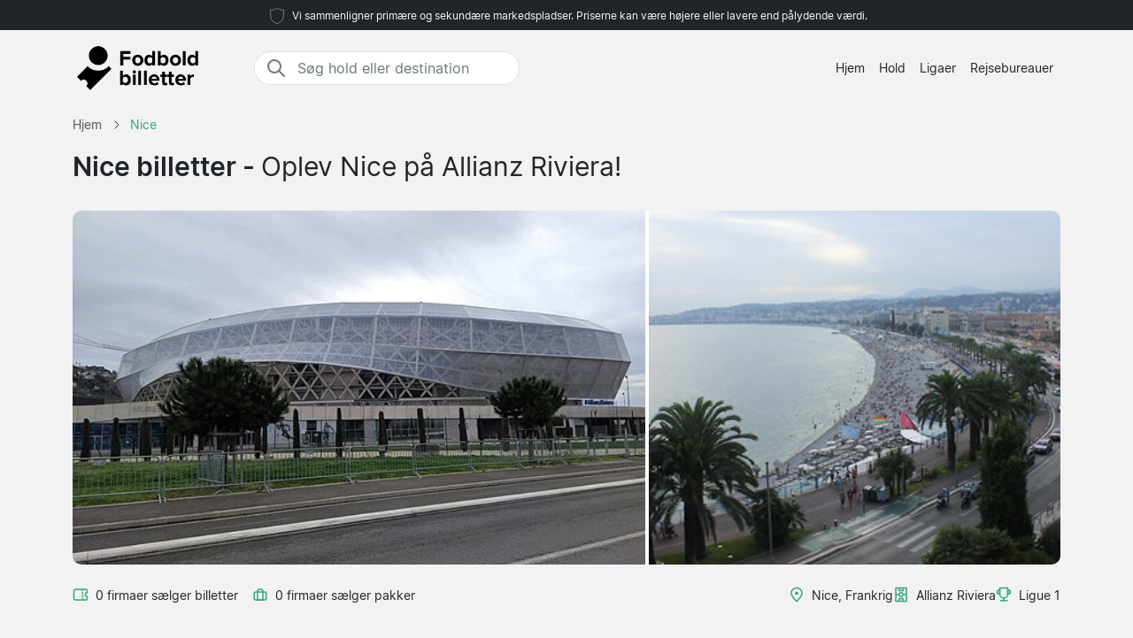

--- FILE ---
content_type: text/html; charset=UTF-8
request_url: https://www.fodboldbilletter.com/nice/billetter/
body_size: 8891
content:

<!DOCTYPE html>
<html lang="da-DK">
<head>
  <meta charset="UTF-8">
  <meta name="viewport" content="width=device-width, initial-scale=1.0">
  <meta name="robots" content="index, follow">
  <title>Nice billetter | Pris fra 5 995 ,- | 2025/26</title>

  <meta name="description" content="Nice billetter - Allianz Riviera, Nice. Fodboldbilletter 2025/26. Pris fra 5 995 ,-. Køb sikkert.">
  <link rel="canonical" href="https://www.fodboldbilletter.com/nice/billetter/">
  
  <meta property="og:title" content="Nice billetter | Pris fra 5 995 ,- | 2025/26">
  <meta property="og:description" content="Nice billetter - Allianz Riviera, Nice. Fodboldbilletter 2025/26. Pris fra 5 995 ,-. Køb sikkert.">
  <meta property="og:type" content="website">
  <meta property="og:url" content="https://www.fodboldbilletter.com/nice/billetter/">
  <meta property="og:image" content="https://www.fodboldbilletter.com/arena/nice.jpg">
  <meta property="og:image:width" content="1200">
  <meta property="og:image:height" content="630">
  <meta property="og:locale" content="da_DK">
  <meta property="og:site_name" content="fodboldbilletter.com">
<meta property="article:modified_time" content="2025-12-18T00:00:00+00:00">
<meta property="og:updated_time" content="2025-12-18T00:00:00+00:00">

<script type="application/ld+json">
{
    "@context": "https://schema.org",
    "@graph": [
        {
            "@type": "WebSite",
            "name": "fodboldbilletter.com",
            "url": "https://www.fodboldbilletter.com/",
            "description": "Søg og sammenlign fodboldbilletter til de store ligaer i Europa, find de bedste priser til dit yndlingshold. Information om stadioner, destinationer og nyheder om fodboldbilletter."
        },
        {
            "@type": "Organization",
            "name": "fodboldbilletter.com",
            "url": "https://www.fodboldbilletter.com/",
            "foundingDate": "2008",
            "areaServed": "DK",
            "address": {
                "@type": "PostalAddress",
                "addressCountry": "DK"
            },
            "description": "Danmarks ledende tjeneste for fodboldbilletter"
        }
        ,
        {
            "@type": "SportsTeam",
            "name": "Nice",
            "sport": "Football",
            "url": "https://www.fodboldbilletter.com/nice/billetter/",
            "description": "nice - Allianz Riviera, Nice.",
                        "dateModified": "2025-12-18T00:00:00+00:00",
                        "location": {
                "@type": "Place",
                "name": "Allianz Riviera",
                "address": {
                    "@type": "PostalAddress",
                    "addressLocality": "Nice",
                    "addressCountry": "FR"
                }
            }
        }
                                ,{
            "@type": "FAQPage",
            "mainEntity": [
                {
                                "@type": "Question",
                                "name": "Hvordan køber jeg billetter til Nice kampe?",
                                "acceptedAnswer": {
                                    "@type": "Answer",
                                    "text": "Du kan købe billetter gennem klubbens officielle hjemmeside eller gennem partnere listet på Fodboldbilletter.com. Mange rejsebureauer tilbyder både enkelte billetter og komplette pakker med hotel."
                                }
                            },{
                                "@type": "Question",
                                "name": "Hvad koster billetter til Nice kampe?",
                                "acceptedAnswer": {
                                    "@type": "Answer",
                                    "text": "Priserne varierer afhængigt af modstander og placering på stadion. Kampe mod tophold som PSG og Marseille koster mere end opgør mod bundhold. Billetter bag målene er typisk mest overkommelige."
                                }
                            },{
                                "@type": "Question",
                                "name": "Hvor ligger Allianz Riviera?",
                                "acceptedAnswer": {
                                    "@type": "Answer",
                                    "text": "Stadion ligger i den vestlige del af Nice, omkring 7 kilometer fra centrum. Du kan nemt komme dertil med sporvogn linje 2 til stationen Grand Arenas, eller med bus fra centrum."
                                }
                            },{
                                "@type": "Question",
                                "name": "Hvornår skal jeg bestille billetter til Nice kampe?",
                                "acceptedAnswer": {
                                    "@type": "Answer",
                                    "text": "For populære kampe mod hold som PSG, Marseille og Monaco bør du bestille flere uger i forvejen. Kampe mod mindre hold kan ofte bookes tættere på kampdagen."
                                }
                            },{
                                "@type": "Question",
                                "name": "Hvilke tribuner er bedst på Allianz Riviera?",
                                "acceptedAnswer": {
                                    "@type": "Answer",
                                    "text": "Tribune Est og Ouest tilbyder de bedste midtersektioner med optimalt udsyn. Tribune Sud har den mest engagerede stemning med de mest hengivne fans. Tribune Nord er typisk reserveret til udeholdet."
                                }
                            },{
                                "@type": "Question",
                                "name": "Kan jeg købe billetter til udsolgte Nice kampe?",
                                "acceptedAnswer": {
                                    "@type": "Answer",
                                    "text": "Ja, mange partnere på sekundærmarkedet tilbyder billetter til udsolgte kampe. Priserne er typisk højere end den oprindelige billetpris, men det giver mulighed for at se populære opgør."
                                }
                            },{
                                "@type": "Question",
                                "name": "Hvad inkluderer en fodboldrejse til Nice?",
                                "acceptedAnswer": {
                                    "@type": "Answer",
                                    "text": "Rejsepakker inkluderer typisk kampbillet, hotelophold i Nice og ofte transport til stadion. Nogle pakker tilbyder også guidede ture i byen og måltider."
                                }
                            }            ]
        }
            ]
}
</script>

  <link rel="preload" href="https://www.fodboldbilletter.com/2024/bootstrap.min.css" as="style">
  <link rel="preload" href="https://www.fodboldbilletter.com/2024/style.css?7" as="style">

  <link href="https://www.fodboldbilletter.com/2024/bootstrap.min.css" rel="stylesheet">
  <link href="https://www.fodboldbilletter.com/2024/style.css?7" rel="stylesheet">
  <link rel="icon" href="https://www.fodboldbilletter.com/favicon.ico" type="image/x-icon">
  <link rel="sitemap" type="application/xml" title="Sitemap" href="https://www.fodboldbilletter.com/sitemap.xml">

  <script>
    var _paq = window._paq = window._paq || [];
    _paq.push(['requireCookieConsent']);
    _paq.push(['trackPageView']);
    _paq.push(['enableLinkTracking']);
    (function() {
      var u="//www.fodboldbilletter.com/matomo/";
      _paq.push(['setTrackerUrl', u+'matomo.php']);
      _paq.push(['setSiteId', '13']);
      var d=document, g=d.createElement('script'), s=d.getElementsByTagName('script')[0];
      g.async=true; g.src=u+'matomo.js'; s.parentNode.insertBefore(g,s);
    })();
  </script>

</head>
<body data-page-type="teampage">

  <div class="max-w-7xl mx-auto pt-1 pb-1 px-md-5 font-light text-center top-section bg-dark text-light">   
    <svg width="24px" height="24px" viewBox="0 0 64 64" xmlns="http://www.w3.org/2000/svg" fill="none" stroke="#fff"><g stroke-width="0"></g><g stroke-linecap="round" stroke-linejoin="round"></g><g><path d="M32 8c8.1 6.77 17.39 6.35 20.05 6.35C51.46 52.84 47 45.21 32 56c-15-10.79-19.45-3.16-20-41.65 2.59 0 11.88.42 20-6.35z"></path></g></svg>

    <span class="text-extra-small text-light">Vi sammenligner primære og sekundære markedspladser. Priserne kan være højere eller lavere end pålydende værdi.</span> 
  </div>

  <nav class="navbar navbar-expand-lg top-section bg-light text-dark">
    <div class="container">
      <a class="navbar-brand" href="https://www.fodboldbilletter.com/">
        <img src="https://www.fodboldbilletter.com/2024/logo-da.png" alt="Logo" height="60" width="165"> 
      </a>
  <div class="mx-auto ms-4 d-none d-md-block" style="flex-grow: 1; max-width: 300px;">
    <div class="input-group border" style="border-radius: 20px; overflow: hidden;">
      <span class="input-group-text" style="border: 0; border-right: 1px solid #ced4da; background-color: white; padding-right: 0px;">
        <svg width="24px" height="24px" viewBox="0 0 24 24" fill="none" xmlns="http://www.w3.org/2000/svg">
          <g stroke-width="0"></g>
          <g stroke-linecap="round" stroke-linejoin="round"></g>
          <g>
            <path d="M14.9536 14.9458L21 21M17 10C17 13.866 13.866 17 10 17C6.13401 17 3 13.866 3 10C3 6.13401 6.13401 3 10 3C13.866 3 17 6.13401 17 10Z" stroke="#777" stroke-width="2" stroke-linecap="round" stroke-linejoin="round"></path>
          </g>
        </svg>
      </span>
      <input class="form-control border-0 shadow-none bg-white" placeholder="Søg hold eller destination" aria-label="Søg hold eller destination" aria-autocomplete="both" aria-controls="autocomplete-results" id="hero-demo" autocomplete="off">
    </div>
    <div id="autocomplete-results" role="listbox"></div>
  </div>

      <button id="burgerButton" class="navbar-toggler border-0" type="button" data-bs-toggle="collapse" data-bs-target="#navbarNav" aria-controls="navbarNav" aria-expanded="false" aria-label="Toggle navigation">
        <svg id="burgerIcon" viewBox="0 0 24 24" width="24" height="24" fill="none" stroke="currentColor" stroke-width="2" stroke-linecap="round" stroke-linejoin="round">
          <path d="M3 12h18M3 6h18M3 18h18"></path>
        </svg>
      </button>

      <div class="navbar-collapse justify-content-end" id="navbarNav">
        <ul class="navbar-nav text-small">
          <li class="nav-item">
            <a class="nav-link text-center" href="https://www.fodboldbilletter.com/">Hjem</a> 
          </li>
          <li class="nav-item">
            <a class="nav-link text-center" href="https://www.fodboldbilletter.com/hold/">Hold</a>
          </li>
          <li class="nav-item">
            <a class="nav-link text-center" href="https://www.fodboldbilletter.com/ligaer/">Ligaer</a>
          </li>
          <li class="nav-item">
            <a class="nav-link text-center" href="https://www.fodboldbilletter.com/rejsebureauer/">Rejsebureauer</a>
          </li>
        </ul>
      </div>

    </div>
  </nav><section class="py-md-2">

  <div class="container">

<nav class="breadcrumb" aria-label="Breadcrumb" itemscope itemtype="https://schema.org/BreadcrumbList">
  <span itemprop="itemListElement" itemscope itemtype="https://schema.org/ListItem">
    <a class="breadcrumb-item" href="https://www.fodboldbilletter.com/" itemprop="item">
      <span itemprop="name">Hjem</span>
    </a>
    <meta itemprop="position" content="1">
  </span>
  <span class="breadcrumb-separator">
    <svg xmlns="http://www.w3.org/2000/svg" viewBox="0 0 32 32" style="display:block;fill:none;height:12px;width:12px;stroke:currentColor;stroke-width:2.6666666666666665;overflow:visible" aria-hidden="true" role="presentation" focusable="false">
      <path fill="none" d="m12 4 11.3 11.3a1 1 0 0 1 0 1.4L12 28"></path>
    </svg>
  </span>
  <span itemprop="itemListElement" itemscope itemtype="https://schema.org/ListItem">
    <link itemprop="item" href="https://www.fodboldbilletter.com/nice/billetter/">
    <span class="breadcrumb-item active">
      <span itemprop="name">Nice</span>
    </span>
    <meta itemprop="position" content="2">
  </span>
</nav>

    <div class="row">
      <div class="col-lg-12 mb-4">

        <h1>Nice billetter - <span class='fw-normal'>Oplev Nice på Allianz Riviera!</span></h1>

      </div>    

    </div>



<div class="row g-0 custom-row" style="background-color: #f8f9fa; border-radius: 10px; overflow: hidden;">
  <div class="col-7 custom-bg-column" style="background-image: url('https://www.fodboldbilletter.com/arena/nice2.jpg'); border-right: 4px solid white;">
  </div>
  <div class="col-5 custom-bg-column">
          <div class="custom-bg-column" style="background-image: url('https://www.fodboldbilletter.com/arena/nice.jpg'); height: 100%;">
      </div>
      </div>
</div>

    <div class="row g-0">
      <div class="col-md-6 mt-4">
        <div class="d-flex flex-wrap align-items-center pb-3">
          <div class="d-flex justify-content-end align-items-center mb-md-0">
<svg fill="#31A971" width="18px" height="18px" viewBox="0 0 24 24" xmlns="http://www.w3.org/2000/svg">
  <g transform="rotate(90 12 12)">
    <g stroke-width="0"></g>
    <g stroke-linecap="round" stroke-linejoin="round"></g>
    <g>
      <path d="M6,23H18a3,3,0,0,0,3-3V4a3,3,0,0,0-3-3H15a1,1,0,0,0-1,1,2,2,0,0,1-4,0A1,1,0,0,0,9,1H6A3,3,0,0,0,3,4V20A3,3,0,0,0,6,23ZM5,10h.882a1,1,0,0,0,0-2H5V4A1,1,0,0,1,6,3H8.126a4,4,0,0,0,7.748,0H18a1,1,0,0,1,1,1V8h-.882a1,1,0,0,0,0,2H19V20a1,1,0,0,1-1,1H6a1,1,0,0,1-1-1ZM7.706,9a1,1,0,0,1,1-1h1.882a1,1,0,1,1,0,2H8.706A1,1,0,0,1,7.706,9Zm4.706,0a1,1,0,0,1,1-1h1.882a1,1,0,0,1,0,2H13.412A1,1,0,0,1,12.412,9Z"></path>
    </g>
  </g>
</svg>
            <span class="mt-0 text-gray text-small ps-2 pe-3">0 firmaer sælger billetter</span>
          </div>
          <div class="d-flex justify-content-end align-items-center">
            <svg width="18px" height="18px" viewBox="0 0 24 24" fill="none" xmlns="http://www.w3.org/2000/svg">
              <g stroke-width="0"></g>
              <g stroke-linecap="round" stroke-linejoin="round"></g>
              <g>
                <path d="M8 6C8 4.89543 8.89543 4 10 4H14C15.1046 4 16 4.89543 16 6V20H8V6Z" stroke="#31A971" stroke-width="2" stroke-linecap="round" stroke-linejoin="round"></path>
                <rect x="3" y="8" width="18" height="12" rx="2" stroke="#31A971" stroke-width="2" stroke-linecap="round" stroke-linejoin="round"></rect>
              </g>
            </svg>
            <span class="mt-0 text-gray text-small ps-2 pe-2">0 firmaer sælger pakker</span>
          </div>
        </div>
      </div>

      <div class="col-md-6 mt-md-4 pb-4">
        <div class="d-flex flex-wrap justify-content-start justify-content-md-end align-items-start gap-3">
          <div class="d-flex justify-content-start align-items-center text-green">
            <svg width="18px" height="18px" viewBox="0 0 24 24" fill="none" xmlns="http://www.w3.org/2000/svg">
              <g stroke-width="0"></g>
              <g stroke-linecap="round" stroke-linejoin="round"></g>
              <g>
                <path fill-rule="evenodd" clip-rule="evenodd" d="M5 9.5C5 6.09371 8.00993 3 12 3C15.9901 3 19 6.09371 19 9.5C19 11.6449 17.6877 14.0406 15.9606 16.2611C14.5957 18.016 13.0773 19.5329 12 20.5944C10.9227 19.5329 9.40427 18.016 8.03935 16.2611C6.31229 14.0406 5 11.6449 5 9.5ZM12 1C6.99007 1 3 4.90629 3 9.5C3 12.3551 4.68771 15.2094 6.46065 17.4889C7.99487 19.4615 9.7194 21.1574 10.7973 22.2173C10.9831 22.4001 11.1498 22.564 11.2929 22.7071C11.4804 22.8946 11.7348 23 12 23C12.2652 23 12.5196 22.8946 12.7071 22.7071C12.8502 22.564 13.0169 22.4001 13.2027 22.2174L13.2028 22.2173C14.2806 21.1573 16.0051 19.4615 17.5394 17.4889C19.3123 15.2094 21 12.3551 21 9.5C21 4.90629 17.0099 1 12 1ZM12 12.5C13.3807 12.5 14.5 11.3807 14.5 10C14.5 8.61929 13.3807 7.5 12 7.5C10.6193 7.5 9.5 8.61929 9.5 10C9.5 11.3807 10.6193 12.5 12 12.5Z" fill="#31A971"></path>
              </g>
            </svg>
            <p class="text-dark mb-0 ms-2" style="font-size:14px;">Nice, Frankrig</p>
          </div>

          <div class="d-flex justify-content-start align-items-center text-green">
<svg fill="#31A971" width="18px" height="18px" viewBox="0 0 24 24" xmlns="http://www.w3.org/2000/svg">
  <g transform="rotate(90 12 12)">
    <g stroke-width="0"></g>
    <g stroke-linecap="round" stroke-linejoin="round"></g>
    <g>
      <path d="M2,21H22a1,1,0,0,0,1-1V4a1,1,0,0,0-1-1H2A1,1,0,0,0,1,4V20A1,1,0,0,0,2,21Zm19-7H19V10h2ZM13,5h8V8H18a1,1,0,0,0-1,1v6a1,1,0,0,0,1,1h3v3H13V15.858a3.981,3.981,0,0,0,0-7.716Zm1,7a2,2,0,1,1-2-2A2,2,0,0,1,14,12ZM3,10H5v4H3Zm0,6H6a1,1,0,0,0,1-1V9A1,1,0,0,0,6,8H3V5h8V8.142a3.981,3.981,0,0,0,0,7.716V19H3Z"></path>
    </g>
  </g>
</svg>

            <p class="text-dark mb-0 ms-2" style="font-size:14px;">Allianz Riviera</p>
          </div>

          <div class="d-none d-md-flex justify-content-start align-items-center text-green">
            <svg width="18px" height="18px" viewBox="0 0 24 24" role="img" xmlns="http://www.w3.org/2000/svg" aria-labelledby="cupIconTitle" stroke="#31A971" stroke-width="2" stroke-linecap="round" stroke-linejoin="round" fill="none" color="#31A971">
              <g stroke-width="0"></g>
              <g stroke-linecap="round" stroke-linejoin="round"></g>
              <g>
                <title id="cupIconTitle">Trophy</title>
                <path d="M6 2L18 2 18 11C18 14.3137085 15.3137085 17 12 17 8.6862915 17 6 14.3137085 6 11L6 2zM7 21L17 21"></path>
                <path d="M12,17 L12,21"></path>
                <path d="M6 5L6 11 5 11C3.34314575 11 2 9.65685425 2 8 2 6.34314575 3.34314575 5 5 5L6 5zM18 11L18 5 19 5C20.6568542 5 22 6.34314575 22 8 22 9.65685425 20.6568542 11 19 11L18 11z"></path>
              </g>
            </svg>
            <p class="text-dark mb-0 ms-2" style="font-size:14px;">Ligue 1</p>
          </div>
        </div>
      </div>

    </div>

  </div>

</section>

<div class="wrapper">


  <section id="toptextsection" class="toptext">
    <div class="container mt-md-4">
      <div class="row">

        <div class="col-md-8 toptext1" style="padding-right: 100px;">
          <h2>Billetter til Nice 2025/26</h2>
<p class="text-muted mt-3">Nice billetter giver adgang til Ligue 1-fodbold på den franske riviera. Klubben spiller sine hjemmekampe på Allianz Riviera, et moderne stadion med plads til omkring 36.000 tilskuere. Nice blev grundlagt i 1904 og har vundet fire franske mesterskaber, senest i 1959. Gennem Fodboldbilletter.com finder du partnere der sælger billetter til kampe i både Ligue 1 og europæiske turneringer. Klubben har udviklet sig til en stabil topklub i fransk fodbold, og kampene tiltrækker både lokale fans og besøgende fra hele Europa. Allianz Riviera ligger tæt på Middelhavet og Nice Côte d'Azur Lufthavn, hvilket gør det nemt at kombinere fodbold med et besøg i en af Frankrigs mest populære kystbyer.</p>

<h3>Hvor køber man Nice billetter?</h3>
<p class="text-muted mt-3">Kampbilletter til Nice kan købes gennem klubbens officielle hjemmeside eller gennem partnere vi lister på Fodboldbilletter.com. Mange rejsebureauer og billetselskaber tilbyder både enkelte billetter og komplette rejsepakker. Billetter leveres typisk elektronisk via e-mail, eller som fysiske billetter der afhentes ved stadion. Ved populære kampe mod hold som Paris Saint-Germain, Marseille eller Monaco kan det være nødvendigt at bestille i god tid. Partnere tilbyder ofte billetter til kampe der er udsolgt gennem klubbens officielle kanaler, hvilket giver flere muligheder for at sikre adgang til de mest attraktive opgør.</p>

<h3>Forskellige sektioner og prisniveauer</h3>
<p class="text-muted mt-3">Allianz Riviera er opdelt i fire hovedtribune: Tribune Est (østtribunen), Tribune Ouest (vesttribunen), Tribune Nord (nordtribunen) og Tribune Sud (sydtribunen). De mest hengivne Nice-fans samles i Tribune Sud, også kendt som Populaire Sud, hvor stemningen er mest engageret. Tribune Est og Ouest tilbyder gode midtersektioner med optimalt udsyn til banen. Priser varierer afhængigt af modstander og placering, hvor kampe mod tophold koster mere end opgør mod bundhold. Udeholdet får typisk tildelt en sektion i Tribune Nord. Billetpriserne spænder fra moderate beløb bag målene til højere priser på midtertribunerne.</p>

<h3>Fodboldrejser med overnatning</h3>
<p class="text-muted mt-3">Rejsepakker inkluderer typisk kampbillet, hotelophold i Nice og ofte transport til og fra stadion. Partnere tilbyder forskellige pakker der passer til forskellige budgetter, fra enkle weekendophold til luksuriøse arrangementer med guidede ture i Nice. Mange pakker inkluderer overnatning i Nice centrum, tæt på Promenade des Anglais og den gamle bydel. Transport fra lufthavnen til hotellet er ofte inkluderet, og nogle pakker tilbyder også billetter til flere kampe hvis Nice spiller hjemme to gange i samme weekend. Fodboldrejser gør det nemt at planlægge hele oplevelsen uden at skulle koordinere billetter, hotel og transport separat.</p>

        </div>

        <div class="col-md-4">

          <div class="bg-white rounded shadow-sm fs-5 toptext2" style="padding: 30px;">

            <h3>Allianz Riviera, Nice</h3>
<p class="text-muted mt-3 text-small">Allianz Riviera åbnede i 2013 og erstattede det gamle Stade du Ray. Stadion ligger i den vestlige del af Nice, omkring 7 kilometer fra centrum, og har en kapacitet på cirka 36.000 tilskuere. Arenaen blev bygget til EM i fodbold 2016 og har et moderne design med tag over alle tribuner. Transport til stadion sker nemmest med sporvogn linje 2 til stationen Grand Arenas, eller med bus. Der er også parkeringsmuligheder ved stadion. Området omkring Allianz Riviera inkluderer shoppingcenter og restauranter. Fra centrum af Nice tager turen omkring 25 minutter med offentlig transport, og stadion ligger tæt på motorvejen der forbinder Nice med resten af Côte d'Azur.</p>


            <div class="map-container">
              <iframe
              class="map-frame"
              src="https://www.google.com/maps/embed/v1/place?key=AIzaSyBl76NX6MKtR-OcADKw056n_kCZEy_M8ak&q=Allianz+Riviera,Nice"
              allowfullscreen
              ></iframe>
            </div>

          </div>

        </div>

      </div>

    </div>
  </section>

  <section id="gamessection" class="games">

    <div class="container my-4">
      <h2 class="gamesseason mb-3">Nice kampe <span class="fw-normal"> - 2025/2026</span></h2>
          
      <div class="container ps-0 pt-2 pb-4">

        <button class="btn mb-4 bg-white rounded me-2 text-small bg-green shadow-sm" data-type="allgames">
          <span class="d-flex align-items-center">
            <span>Vis alle</span>
          </span>
        </button>

        <button class="btn mb-4 bg-white rounded me-2 text-small shadow-sm" data-type="homegame">
          <span class="d-flex align-items-center">
            <span>Hjemmekampe</span>
          </span>
        </button>

        <button class="btn mb-4 bg-white rounded me-2 text-small shadow-sm" data-type="awaygame">
          <span class="d-flex align-items-center">
            <span>Udekampe</span>
          </span>
        </button>

            
        <div id="match-list" class="list-group"></div>

      </div>

      <div class="list-group">

       
  </div>
</div>

</section>

</div>


  <section class="pt-4">

    <div class="container">

      <div class="row mt-0">

        <div class="col-md-4 mb-4">

          <img src="https://www.fodboldbilletter.com/2024/seat.jpg" class="rounded" style="width: 100%; height: 100%; object-fit: cover; max-height: 450px;" loading="lazy" alt="seats">

        </div>

        <div class="col-md-8 ps-md-5 text-underlined">
          <h3>Nice sæsonen 2025/2026</h3>
<p class="text-muted mt-3">Nice spiller i Ligue 1 sæsonen 2025/26 og møder hold som Paris Saint-Germain, Marseille og Lyon på hjemmebane. Klubben har som mål at kvalificere sig til europæisk fodbold, hvilket gør kampene mod direkte konkurrenter særligt vigtige. Lokalderbyet mod <a href='../../monaco/billetter/'>Monaco</a> er en af sæsonens højdepunkter, da de to klubber ligger tæt på hinanden geografisk. Andre interessante opgør inkluderer kampe mod <a href='../../marseille/billetter/'>Marseille</a> og <a href='../../lyon/billetter/'>Lyon</a>. Nice har investeret i spillertruppen de seneste år og tiltrækker talentfulde spillere fra både Frankrig og udlandet. Hjemmekampene på Allianz Riviera tiltrækker typisk mellem 25.000 og 35.000 tilskuere afhængigt af modstanderen.</p>

<h3>Billettyper og priser</h3>
<p class="text-muted mt-3">Nice opererer med et kategori-system hvor kampe inddeles efter modstander og betydning. Kategori 1 omfatter topkampe mod Paris Saint-Germain, Marseille og Monaco, mens Kategori 3 dækker kampe mod bundhold. Børn, studerende og seniorer kan ofte få rabat på billetter ved køb gennem klubbens officielle kanaler. Sæsonkort er tilgængelige for fans der vil se alle hjemmekampe, og disse giver betydelig besparelse sammenlignet med at købe enkelte billetter. Partnere tilbyder forskellige billettyper, herunder VIP-billetter med adgang til lounges og forplejning. Priserne varierer betydeligt mellem tribunesektioner, hvor placeringer bag målene er mest overkommelige, mens midtertribunerne koster mere.</p>

        </div>  

      </div>

    </div>

  </section>



  <section class="pb-4 mb-5">

    <div class="container">

      <div class="row mt-0 mt-md-5">

        <div class="col-md-8 pe-md-5">
          <h3>Autoriserede forhandlere</h3><p class="text-muted mt-3">Autoriserede forhandlere har officielle aftaler med Nice og sælger billetter direkte fra klubbens kontingent. Disse partnere garanterer ægte billetter og følger klubbens prispolitik. På Fodboldbilletter.com lister vi både autoriserede og ikke-autoriserede forhandlere, så du kan sammenligne muligheder og priser. Ikke-autoriserede forhandlere køber billetter på sekundærmarkedet og kan tilbyde adgang til udsolgte kampe, men ofte til højere priser. Uanset hvilken type forhandler du vælger, er det vigtigt at sikre dig at partneren er etableret og pålidelig. Læs altid betingelserne omkring levering, refundering og kundeservice før du gennemfører et køb.</p><h3>Klubbens historie</h3><p class="text-muted mt-3">OGC Nice blev grundlagt i 1904 og er en af de ældste fodboldklubber i Frankrig. Klubben vandt fire franske mesterskaber mellem 1951 og 1959, en periode der regnes som klubbens gyldne æra. Legender som Victor Nurenberg og Just Fontaine spillede for Nice i 1950'erne. Klubben har også vundet Coupe de France tre gange. Nice har traditionelt haft rivalisering med Monaco på grund af den geografiske nærhed, og derbykampene mellem de to hold tiltrækker stor opmærksomhed. I nyere tid har Nice oplevet en renæssance efter overtagelse af nye ejere i 2019, med øgede investeringer i spillertruppen. Klubbens farver er rødt og sort, og holdets tilnavn er Les Aiglons (Ørnungerne).</p>        </div>  

        <div class="col-md-4 mb-4">

          <img src="https://www.fodboldbilletter.com/2024/nice.jpg" class="rounded" style="width: 100%; height: 100%; object-fit: cover; max-height: 450px;" loading="lazy" alt="Nice">

        </div>

      </div>

    </div>

  </section>



  <section class="py-5 pb-5 mb-5">

    <div class="container">
      <h2 class="mb-4">FAQ</h2>

      <div class="faq-container">
  <h4 class="faq-question">Hvordan køber jeg billetter til Nice kampe?</h4>
  <div class="faq-answer hidden">
    <p class="fst-italic">Du kan købe billetter gennem klubbens officielle hjemmeside eller gennem partnere listet på Fodboldbilletter.com. Mange rejsebureauer tilbyder både enkelte billetter og komplette pakker med hotel.</p>
  </div>
</div>
<div class="faq-container">
  <h4 class="faq-question">Hvad koster billetter til Nice kampe?</h4>
  <div class="faq-answer hidden">
    <p class="fst-italic">Priserne varierer afhængigt af modstander og placering på stadion. Kampe mod tophold som PSG og Marseille koster mere end opgør mod bundhold. Billetter bag målene er typisk mest overkommelige.</p>
  </div>
</div>
<div class="faq-container">
  <h4 class="faq-question">Hvor ligger Allianz Riviera?</h4>
  <div class="faq-answer hidden">
    <p class="fst-italic">Stadion ligger i den vestlige del af Nice, omkring 7 kilometer fra centrum. Du kan nemt komme dertil med sporvogn linje 2 til stationen Grand Arenas, eller med bus fra centrum.</p>
  </div>
</div>
<div class="faq-container">
  <h4 class="faq-question">Hvornår skal jeg bestille billetter til Nice kampe?</h4>
  <div class="faq-answer hidden">
    <p class="fst-italic">For populære kampe mod hold som PSG, Marseille og Monaco bør du bestille flere uger i forvejen. Kampe mod mindre hold kan ofte bookes tættere på kampdagen.</p>
  </div>
</div>
<div class="faq-container">
  <h4 class="faq-question">Hvilke tribuner er bedst på Allianz Riviera?</h4>
  <div class="faq-answer hidden">
    <p class="fst-italic">Tribune Est og Ouest tilbyder de bedste midtersektioner med optimalt udsyn. Tribune Sud har den mest engagerede stemning med de mest hengivne fans. Tribune Nord er typisk reserveret til udeholdet.</p>
  </div>
</div>
<div class="faq-container">
  <h4 class="faq-question">Kan jeg købe billetter til udsolgte Nice kampe?</h4>
  <div class="faq-answer hidden">
    <p class="fst-italic">Ja, mange partnere på sekundærmarkedet tilbyder billetter til udsolgte kampe. Priserne er typisk højere end den oprindelige billetpris, men det giver mulighed for at se populære opgør.</p>
  </div>
</div>
<div class="faq-container">
  <h4 class="faq-question">Hvad inkluderer en fodboldrejse til Nice?</h4>
  <div class="faq-answer hidden">
    <p class="fst-italic">Rejsepakker inkluderer typisk kampbillet, hotelophold i Nice og ofte transport til stadion. Nogle pakker tilbyder også guidede ture i byen og måltider.</p>
  </div>
</div>
    </div>

  </section>

<footer class="py-5 bg-dark text-white">
<div class="container">
  <div class="row">
    <div class="col-md-4">

      <h5>Om os</h5>

      <hr class="deep-purple accent-2 mb-4 mt-0 d-inline-block mx-auto" style="width: 60px;">

      <p class="text-small">Fodboldbilletter.com er en hjemmeside, hvor du hurtigt kan sammenligne billetter til alt fra landsholdets kampe i EM og VM til de store ligaer i Europa.</p>
      <p class="text-small">Sammenlign alle tilbud fra alle billet- og rejseagenter hurtigt og nemt. Hvis du har spørgsmål, er du velkommen til at kontakte os via emailformularen.</p>

    </div>

    <div class="col-md-1"></div>

    <div class="col-md-2">

      <h5>Menu</h5>

      <hr class="deep-purple accent-2 mb-4 mt-0 d-inline-block mx-auto" style="width: 60px;">
      <p>
        <a href="https://www.fodboldbilletter.com/hold/">Hold</a>
      </p>
      <p>
        <a href="https://www.fodboldbilletter.com/ligaer/">Ligaer</a>
      </p>
      <p>
        <a href="https://www.fodboldbilletter.com/rejsebureauer/">Rejsebureauer</a>
      </p>
      <p>
        <a href="https://www.fodboldbilletter.com/nyheder/">Nyheder</a>
      </p>

    </div>

    <div class="col-md-1"></div>

    <div class="col-md-4">
      <div class="messages"></div>
      <h5>Kontakt os</h5>
      <hr class="deep-purple accent-2 mb-4 mt-0 d-inline-block mx-auto" style="width: 60px;">

      <div class="row">
        <div class="col-md-8">
          <div class="form-group mb-3">
            <input id="form_email" type="email" name="email" class="form-control custom-input" required="required" placeholder="Din email" data-error="Valid email is required.">
            <div class="help-block with-errors"></div>
          </div>
        </div>
      </div>
      <div class="row">
        <div class="col-md-12">
          <div class="form-group mb-3">
            <textarea id="form_message" name="message" class="form-control custom-input" rows="4" required="required" placeholder="Besked" data-error="Please, leave us a message."></textarea>
            <div class="help-block with-errors"></div>
          </div>
        </div>
        <div class="col-md-12">
          <input type="button" class="btn bg-green btn-send btn-contact rounded-pill px-4 py-1 fw-bold fs-6" id="btn-contact" value="Send">
          <div class="thankyou" style="display:none">Tak!</div>
        </div>
      </div>
    </div>

  </div>
</div>

  <div class="container-fluid border-light-gray-custom mt-5">
    <div class="row">
      <div class="col-12 text-center mt-3">
        © 2025 Copyright Fodboldbilletter.com
      </div>
    </div>
  </div>

</footer>

<script src="https://www.fodboldbilletter.com/2024/main.js?9" defer></script>

</body>
</html>


--- FILE ---
content_type: text/html; charset=UTF-8
request_url: https://www.fodboldbilletter.com/fb/nameraw
body_size: 1348
content:
[{"value":"Aberdeen"},{"value":"Ajax"},{"value":"Alaves"},{"value":"Albacete Balompie"},{"value":"Alkmaar"},{"value":"Almeria"},{"value":"Alverca"},{"value":"Andorra"},{"value":"Antwerp"},{"value":"Arminia Bielefeld"},{"value":"Arouca"},{"value":"Arsenal"},{"value":"Aston Villa"},{"value":"Atalanta"},{"value":"Athletic Bilbao"},{"value":"Atlético Madrid"},{"value":"Augsburg"},{"value":"AVS"},{"value":"Barcelona"},{"value":"Bayer Leverkusen"},{"value":"Bayern München"},{"value":"Benfica"},{"value":"Birmingham"},{"value":"Blackburn"},{"value":"Bochum"},{"value":"Bodo Glimt"},{"value":"Bologna"},{"value":"Bolton"},{"value":"Borussia Dortmund"},{"value":"Borussia Monchengladbach"},{"value":"Bournemouth"},{"value":"Bradford"},{"value":"Braga"},{"value":"Breda"},{"value":"Brentford"},{"value":"Brest"},{"value":"Brighton"},{"value":"Bristol City"},{"value":"Burgos"},{"value":"Burnley"},{"value":"Cagliari"},{"value":"Castellon"},{"value":"Celta Vigo"},{"value":"Celtic"},{"value":"Ceuta"},{"value":"Charleroi"},{"value":"Charlton"},{"value":"Chelsea"},{"value":"Club Brugge"},{"value":"Como"},{"value":"Cordoba"},{"value":"Coventry"},{"value":"Cremonese"},{"value":"Crystal Palace"},{"value":"Cultural Leonesa"},{"value":"Darmstadt"},{"value":"Derby"},{"value":"Dundee"},{"value":"Dundee United"},{"value":"Eibar"},{"value":"Elche"},{"value":"Espanyol"},{"value":"Estoril Praia"},{"value":"Estrela"},{"value":"Everton"},{"value":"Excelsior"},{"value":"Falkirk"},{"value":"Famalicao"},{"value":"Feyenoord"},{"value":"Fiorentina"},{"value":"Fortuna Dusseldorf"},{"value":"Fortuna Sittard"},{"value":"Frankfurt"},{"value":"Freiburg"},{"value":"Fulham"},{"value":"Galatasaray"},{"value":"Genoa"},{"value":"Getafe"},{"value":"Gil Vicente"},{"value":"Girona"},{"value":"Glasgow Rangers"},{"value":"Go Ahead Eagles"},{"value":"Granada"},{"value":"Greuther Furth"},{"value":"Groningen"},{"value":"Hamburger"},{"value":"Hannover"},{"value":"Hearts"},{"value":"Heerenveen"},{"value":"Heidenheim"},{"value":"Hellas Verona"},{"value":"Heracles"},{"value":"Hertha Berlin"},{"value":"Hibernian"},{"value":"Hoffenheim"},{"value":"Holstein Kiel"},{"value":"Huddersfield"},{"value":"Huesca"},{"value":"Hull"},{"value":"Inter"},{"value":"Ipswich"},{"value":"Juventus"},{"value":"Kairat"},{"value":"Kaiserslautern"},{"value":"Kilmarnock"},{"value":"Köln"},{"value":"Las Palmas"},{"value":"Lazio"},{"value":"Lecce"},{"value":"Leeds"},{"value":"Leganes"},{"value":"Leicester"},{"value":"Leipzig"},{"value":"Levante"},{"value":"Leyton Orient"},{"value":"Liverpool"},{"value":"Livingston"},{"value":"Lorient"},{"value":"Ludogorets"},{"value":"Luton Town"},{"value":"Lyon"},{"value":"Magdeburg"},{"value":"Mainz"},{"value":"Malaga"},{"value":"Mallorca"},{"value":"Manchester City"},{"value":"Manchester United"},{"value":"Marseille"},{"value":"Mechelen"},{"value":"Metz"},{"value":"Middlesbrough"},{"value":"Milan"},{"value":"Millwall"},{"value":"Mirandes"},{"value":"Monaco"},{"value":"Moreirense"},{"value":"Motherwell"},{"value":"Nacional"},{"value":"Nantes"},{"value":"Napoli"},{"value":"NEC"},{"value":"Newcastle"},{"value":"Northampton"},{"value":"Norwich"},{"value":"Nottingham Forest"},{"value":"Nurnberg"},{"value":"Olympiakos"},{"value":"Osasuna"},{"value":"Oxford United"},{"value":"Pafos"},{"value":"Paris Saint Germain"},{"value":"Parma"},{"value":"Peterborough"},{"value":"Pisa"},{"value":"Plymouth"},{"value":"Porto"},{"value":"Portsmouth"},{"value":"Preston"},{"value":"PSV Eindhoven"},{"value":"Qarabag"},{"value":"Queens Park Rangers"},{"value":"Racing Santander"},{"value":"Rayo Vallecano"},{"value":"Reading"},{"value":"Real Betis"},{"value":"Real Madrid"},{"value":"Real Oviedo"},{"value":"Real Sociedad"},{"value":"Real Sociedad B"},{"value":"Real Valladolid"},{"value":"Real Zaragoza"},{"value":"Red Bull Salzburg"},{"value":"Rio Ave"},{"value":"Roma"},{"value":"Santa Clara"},{"value":"Sassuolo"},{"value":"Schalke 04"},{"value":"Sevilla"},{"value":"Sheffield United"},{"value":"Sheffield Wednesday"},{"value":"Southampton"},{"value":"Sporting CP"},{"value":"Sporting Gijon"},{"value":"St Mirren"},{"value":"St Pauli"},{"value":"Standard Liege"},{"value":"Stoke"},{"value":"Sturm Graz"},{"value":"Stuttgart"},{"value":"Sunderland"},{"value":"Swansea"},{"value":"Telstar"},{"value":"Tondela"},{"value":"Torino"},{"value":"Tottenham"},{"value":"Toulouse"},{"value":"Twente"},{"value":"Udinese"},{"value":"Union Berlin"},{"value":"Union Saint Gilloise"},{"value":"Utrecht"},{"value":"Valencia"},{"value":"Villarreal"},{"value":"Vitoria Guimaraes"},{"value":"Volendam"},{"value":"Watford"},{"value":"Werder Bremen"},{"value":"West Bromwich"},{"value":"West Ham"},{"value":"Westerlo"},{"value":"Wimbledon"},{"value":"Wolfsburg"},{"value":"Wolverhampton"},{"value":"Wrexham"},{"value":"Zwolle"}]